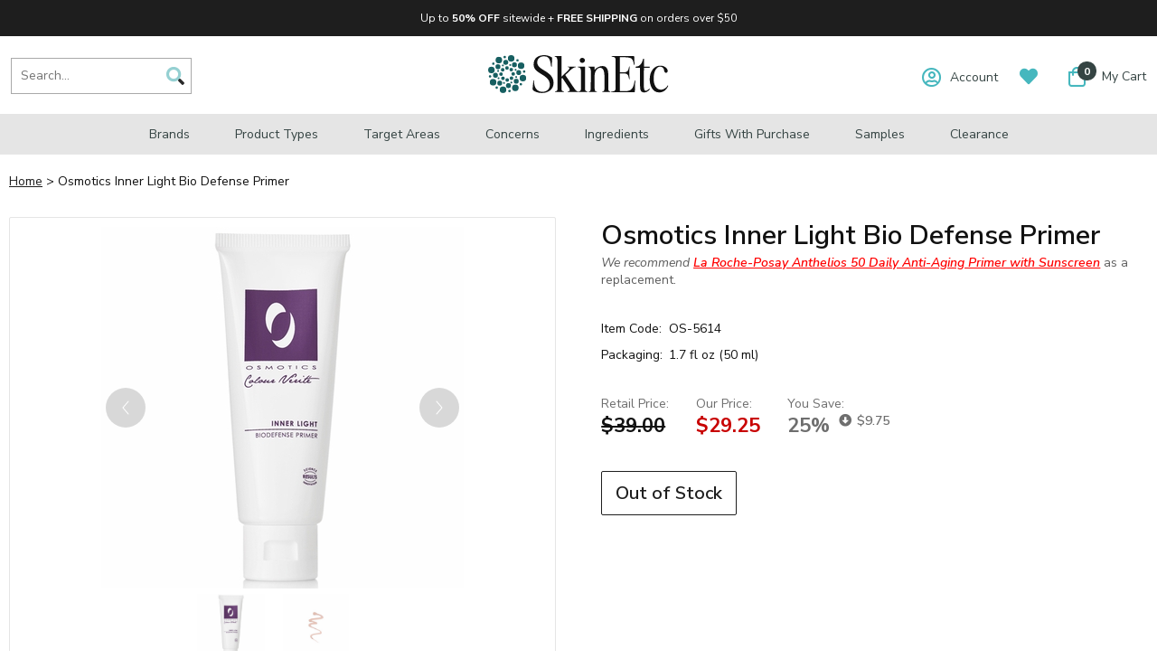

--- FILE ---
content_type: text/html
request_url: https://www.skin-etc.com/osinli.html
body_size: 11260
content:
<!DOCTYPE HTML PUBLIC "-//W3C//DTD HTML 4.01 Transitional//EN"><html><head><title>Osmotics Inner Light Bio Defense Primer</title><!--*** PD CANONICAL ***--><link rel="canonical" href="http://www.skin-etc.com/osinli.html"><meta name="keywords" content="Osmotics Inner Light Bio Defense Primer , " /><meta name="description" content="  Osmotics Inner Light Bio Defense Primer" />  <meta name="viewport" content="width=device-width, initial-scale=1.0">
  <link href="https://fonts.googleapis.com/css2?family=Nunito+Sans:ital,wght@0,200;0,300;0,400;0,600;0,700;0,800;0,900;1,400;1,600&display=swap" rel="stylesheet">
  <link href="https://myaccount.skin-etc.com/pd-style-20241127a.css" rel="stylesheet" type="text/css" media="all" />
  <script src="https://ajax.googleapis.com/ajax/libs/jquery/1.12.4/jquery.min.js"></script>
  <script src="https://myaccount.skin-etc.com/pd-script.js"></script><link rel="SHORTCUT ICON" href="https://sep.turbifycdn.com/ty/cdn/skin-etc/favicon.ico?t=1769239996&"><script src="https://sep.turbifycdn.com/ty/cdn/skin-etc/magiczoomplus.js?t=1769239996&" type="text/javascript"></script>
</head><body><!--*************************-->
<!--*** BEGIN SITE HEADER ***-->
<!--*************************-->
<div class="pd-header-top-banner">
  <div class="pd-header-top-banner-inner">
    <div class="pd-header-top-banner-free-ship" style="text-align: center;">
      <!--<b>Black Friday Savings:</b> -->Up to <b>50% OFF</b> sitewide + <b>FREE SHIPPING</b> on orders over $50
    </div>
  </div>
</div>

  <div class="pd-header-container">
    <!--*** HEADER LEFT PANEL / SEARCH ***-->
    <div class="pd-header-left">
      <div class="pd-mobile-nav-toggle"><span></span></div>
      <div class="pd-search-mobile-icon"><img src="https://sep.turbifycdn.com/ty/cdn/yhst-134886229247857/pd-icon-search.png" border="0" id="pd-search-icon"></div>
      <div class="pd-search">
        <div class="pd-search-inner">
        <form method="GET" action="//search.skin-etc.com/mod_search/" id="pd-search-form">
          <input type="hidden" name="vwcatalog" value="skin-etc">
          <input name="query" type="text" size="30" class="searchField" placeholder="Search..." alt="Search..." title="Search...">
          <div class="pd-search-btn"><img src="https://sep.turbifycdn.com/ty/cdn/yhst-134886229247857/pd-icon-search.png"></div>
        </form>
        </div>
      </div>
    </div>

    <!--*** HEADER CENTER PANEL ***-->
    <div class="pd-header-center"><div class="pd-logo"><a href="https://www.skin-etc.com"><img src="https://sep.turbifycdn.com/ty/cdn/skin-etc/skinetc-logo.svg?t=1769239996&" width="" alt="Skinetc.com" border="0"></a></div></div>

    <!--*** HEADER RIGHT PANEL ***-->
    <div class="pd-header-right">
      <div class="pd-myaccount-links" id="pd_pdOneBanner"><a href="https://myaccount.skin-etc.com"><span class="far fa-user-circle"></span><span class="pd-myaccount-links-text" id="">Account</span></a></div>
      <div class="pd-myaccount-favorites-link"><a href="https://myaccount.skin-etc.com/mod_favorites/favorites.php"><span class="fas fa-heart"></span></a></div>
      <div class="pd-cart-nav-wrapper">
				<a href="https://secure.skin-etc.com/skin-etc/cgi-bin/wg-order?skin-etc">
        <div class="pd-cart-nav">
          <div class="pd-cart-nav-shopping-cart-count">
            <span class="far fa-shopping-bag"></span>
            <span class="pdCartItemCountMessage">0</span>
          </div>
          <div class="pd-cart-nav-shopping-cart-text">My Cart</div>
        </div>
				</a>
      </div>
    </div>
  </div><div class="pd-header-shadow"></div><div class="pd-nav-container"><nav><ul class="pd-nav"><li><a href="shopbybrand.html">Brands<span class="pd-nav-toggle"></span></a><div class="pd-nav-sub-menu"><div class="pd-nav-sub-menu-inner"><ul><li><a href="alastin.html">ALASTIN Skincare</a></li><li><a href="avene.html">Avene</a></li><li><a href="benecell.html">BENECELL</a></li><li><a href="biopelle.html">Biopelle</a></li><li><a href="blomdahl.html">Blomdahl</a></li><li><a href="cellex-c.html">Cellex-C</a></li><li><a href="clarityrx.html">ClarityRx</a></li><li><a href="clearchoice.html">ClearChoice</a></li><li><a href="cyspera.html">Cyspera</a></li><li><a href="dcl.html">DCL Skincare</a></li><li><a href="defenage.html">DefenAge</a></li><li><a href="dermaesthetics.html">Dermaesthetics</a></li><li><a href="dermanail.html">DermaNail</a></li><li><a href="dermaswiss.html">DermaSwiss</a></li><li><a href="divadeva.html">Diva Deva</a></li></ul><ul><li><a href="dreamboxbeauty.html">Dreambox Beauty</a></li><li><a href="eltamd.html">EltaMD</a></li><li><a href="emepelle.html">Emepelle</a></li><li><a href="epicuren.html">Epicuren</a></li><li><a href="epionce.html">Epionce</a></li><li><a href="eraclea.html">eraclea Skin Care</a></li><li><a href="factorfive.html">FACTORFIVE</a></li><li><a href="glyderm.html">GlyDerm</a></li><li><a href="glytone.html">Glytone</a></li><li><a href="grande.html">Grande Cosmetics</a></li><li><a href="isdin.html">ISDIN</a></li><li><a href="julielindh.html">Julie Lindh</a></li><li><a href="larocheposay.html">La Roche-Posay</a></li><li><a href="lashesmd.html">LashesMD</a></li><li><a href="mad.html">M.A.D Skincare</a></li></ul><ul><li><a href="medicalia.html">Medicalia</a></li><li><a href="meg21.html">MEG 21</a></li><li><a href="mydermatician.html">My Dermatician</a></li><li><a href="neocutis.html">Neocutis</a></li><li><a href="neova.html">NEOVA</a></li><li><a href="nutrafol.html">Nutrafol</a></li><li><a href="obagi.html">Obagi</a></li><li><a href="oc8.html">OC8</a></li><li><a href="olaplex.html">Olaplex</a></li><li><a href="photozyme.html">Photozyme MD</a></li><li><a href="pyratine.html">Pyratine</a></li><li><a href="replenix.html">Replenix</a></li><li><a href="revitalash.html">RevitaLash</a></li><li><a href="skinmedica.html">SkinMedica</a></li><li><a href="starskin.html">Starskin</a></li></ul><ul><li><a href="summerslab.html">Summers Laboratories</a></li><li><a href="talika.html">Talika</a></li><li><a href="tensage.html">Tensage</a></li><li><a href="tizo.html">TiZO</a></li><li><a href="topix.html">Topix</a></li><li><a href="tricomin.html">Tricomin</a></li><li><a href="tweezerman.html">Tweezerman</a></li><li><a href="vivatia.html">Vivatia</a></li></ul></div></div></li><li><a href="producttypes.html">Product Types<span class="pd-nav-toggle"></span></a><div class="pd-nav-sub-menu"><div class="pd-nav-sub-menu-inner"><ul><li><a href="cleansers.html">Cleansers</a></li><li><a href="exfoliants.html">Exfoliants & Scrubs</a></li><li><a href="hairtreatments.html">Hair Treatments</a></li><li><a href="lipenhancer.html">Lip Enhancers</a></li><li><a href="makeupremover.html">Makeup Removers</a></li><li><a href="masks.html">Masks</a></li><li><a href="moisturizers.html">Moisturizers & Hydrators</a></li><li><a href="nightcream.html">Night Creams & Serums</a></li><li><a href="peels.html">Peels</a></li><li><a href="primers.html">Primers</a></li><li><a href="serum.html">Serums & Treatments</a></li><li><a href="shco.html">Shampoos & Conditioners</a></li><li><a href="suncare.html">Sunscreens</a></li><li><a href="tintedsunscreen.html">Tinted Sunscreens</a></li><li><a href="tonersandmist.html">Toners & Mists</a></li></ul><ul><li><a href="tools.html">Tools & Devices</a></li><li><a href="travelsize.html">Travel & Mini Sizes</a></li><li><a href="visu.html">Vitamins & Supplements</a></li><li><a href="skincarekits.html">Gifts & Sets</a></li></ul></div></div></li><li><a href="targetareas.html">Target Areas<span class="pd-nav-toggle"></span></a><div class="pd-nav-sub-menu"><div class="pd-nav-sub-menu-inner"><ul><li><a href="bodycare.html">Body Care</a></li><li><a href="eyes.html">Eye Care</a></li><li><a href="eyebrow.html">Eyebrows</a></li><li><a href="eyelash.html">Eyelashes</a></li><li><a href="haircare.html">Hair Care</a></li><li><a href="footcare.html">Hand & Foot Care</a></li><li><a href="lipcare.html">Lip Care</a></li><li><a href="nailcare.html">Nail & Cuticle Care</a></li><li><a href="neckcare.html">Neck Care</a></li><li><a href="scalpcare.html">Scalp Care</a></li></ul></div></div></li><li><a href="concerns.html">Concerns<span class="pd-nav-toggle"></span></a><div class="pd-nav-sub-menu"><div class="pd-nav-sub-menu-inner"><ul><li><a href="acne.html">Acne & Breakouts</a></li><li><a href="antiaging.html">Anti-Aging</a></li><li><a href="antiglycation.html">Anti-Glycation (Sugar Damage)</a></li><li><a href="an.html">Anti-Inflammatory</a></li><li><a href="antiitch.html">Anti-Itch</a></li><li><a href="blackheads.html">Blackheads </a></li><li><a href="bruising.html">Bruising & Swelling</a></li><li><a href="care.html">Calloused Skin</a></li><li><a href="crowsfeet.html">Crow's Feet</a></li><li><a href="darkcircles.html">Dark Under-Eye Circles</a></li><li><a href="dnarepair.html">DNA Repair</a></li><li><a href="eczema.html">Eczema</a></li><li><a href="enda.html">Environmental Damage</a></li><li><a href="eyepuffiness.html">Eye Puffiness</a></li></ul><ul><li><a href="boal.html">Fine Lines & Wrinkles</a></li><li><a href="hairloss.html">Hair Loss & Thinning</a></li><li><a href="hairremoval.html">Hair Removal</a></li><li><a href="problemdryskin.html">Hyperkeratosis (Thickened Skin)</a></li><li><a href="hyperpigmentation.html">Hyperpigmentation</a></li><li><a href="keratosispilaris.html">Keratosis Pilaris</a></li><li><a href="shinestoppers.html">Oil Control & Shine Stoppers</a></li><li><a href="prepostopcare.html">Pre & Post Procedure</a></li><li><a href="psoriasis.html">Psoriasis</a></li><li><a href="rosacea.html">Rosacea</a></li><li><a href="scalpcare.html">Scalp Care</a></li><li><a href="spiderveins.html">Spider Veins</a></li><li><a href="stretchmarks.html">Stretch Marks</a></li><li><a href="sundamage.html">Sun Damage</a></li><li><a href="woundhealing.html">Wound Healing & Scar Care</a></li></ul><ul><li><a href="dryskin.html">Dry Skin</a></li><li><a href="normalskin.html">Normal / Combination Skin</a></li><li><a href="oilyskin.html">Oily Skin</a></li><li><a href="sensitiveskin.html">Sensitive Skin</a></li></ul></div></div></li><li><a href="ingredients.html">Ingredients<span class="pd-nav-toggle"></span></a><div class="pd-nav-sub-menu"><div class="pd-nav-sub-menu-inner"><ul><li><a href="aha.html">Alpha Hydroxy Acid (AHA)</a></li><li><a href="aloevera.html">Aloe Vera</a></li><li><a href="aminoacid.html">Amino Acids</a></li><li><a href="rejuvenation.html">Antioxidants & Rejuvenation</a></li><li><a href="argireline.html">Argireline</a></li><li><a href="azelaicacid.html">Azelaic Acid</a></li><li><a href="bakuchiol.html">Bakuchiol</a></li><li><a href="bepe1.html">Benzoyl Peroxide</a></li><li><a href="cbd.html">CBD</a></li><li><a href="ceas.html">Centella Asiatica</a></li><li><a href="ceramide.html">Ceramides</a></li><li><a href="cysteamine.html">Cysteamine</a></li><li><a href="exosomes.html">Exosomes</a></li><li><a href="glycerin.html">Glycerin</a></li><li><a href="glycolicacid.html">Glycolic Acid</a></li></ul><ul><li><a href="greentea.html">Green Tea</a></li><li><a href="growthfactor.html">Growth Factors</a></li><li><a href="hyaluronicacid.html">Hyaluronic Acid</a></li><li><a href="lacticacid.html">Lactic Acid</a></li><li><a href="mandelicacid.html">Mandelic Acid</a></li><li><a href="niacinamide.html">Niacinamide (Vitamin B3)</a></li><li><a href="peptides.html">Peptides</a></li><li><a href="phyticacid.html">Phytic Acid</a></li><li><a href="resveratrol.html">Resveratrol</a></li><li><a href="retinol.html">Retinol (Vitamin A)</a></li><li><a href="real.html">Retinol Alternatives</a></li><li><a href="salicylicacid.html">Salicylic Acid</a></li><li><a href="squalane.html">Squalane</a></li><li><a href="stemcell.html">Stem Cells</a></li><li><a href="thdascorbate.html">THD Ascorbate</a></li></ul><ul><li><a href="tidi.html">Titanium Dioxide</a></li><li><a href="tranexamicacid.html">Tranexamic Acid</a></li><li><a href="vitaminc.html">Vitamin C</a></li><li><a href="vitamine.html">Vitamin E</a></li><li><a href="zincoxide.html">Zinc Oxide</a></li></ul></div></div></li><li><a href="specialoffers.html">Gifts with Purchase</a></li><li><a href="samples.html">Samples</a></li><li id="accessArea" class="pdShowForSpecialAccess" accesslist="special"  style="display:none" ><a href="special-access.html">Special Access</a></li><li><a href="clco.html">Clearance</a></li></ul></nav></div><div class="pd-search-mobile">
<form method="GET" action="//search.skin-etc.com/mod_search/" id="pd-search-form-mobile">
  <input type="hidden" name="vwcatalog" value="skin-etc">
  <input name="query" type="text" size="30" class="searchField" placeholder="Search..." alt="Search..." title="Search...">
  <div class="pd-search-btn-mobile"><img src="https://sep.turbifycdn.com/ty/cdn/yhst-134886229247857/pd-icon-search.png"></div>
</form>
</div>
 
 <!--***********************-->
  <!--*** END SITE HEADER ***-->
  <!--***********************-->


  <!--***********************-->
  <!--*** BEGIN SITE BODY ***-->
  <!--***********************-->
<div class="pd-body-container"><div class="pd-breadcrumbs " id="pd-breadcrumbs"><a href="index.html">Home</a>&nbsp;&gt;&nbsp;Osmotics Inner Light Bio Defense Primer</div><form method="POST" action="https://secure.skin-etc.com/skin-etc/cgi-bin/wg-order?skin-etc+osinli" id="pdItemOrderForm"><input name="multiple-add" type="hidden" value="1" /><div class="pd-page-title item mobile"><h1>Osmotics Inner Light Bio Defense Primer</h1><div class="pd-item-abstract"><i>We recommend  <b><a target="_blank" href="https://www.skin-etc.com/laropoan50da.html"><u> <font color="#ff0000">La Roche-Posay Anthelios 50 Daily Anti-Aging Primer with Sunscreen</a></u></i></b></font> as a replacement.</div><div class="pdPrProductPageCallout" productId="osinli"><!--*** NO WRITE A REVIEW LINK ***--></div></div><div class="pd-resp-img-gallery-container"><div class="pd-resp-img-gallery-main"><span class="pd-resp-img-gallery-vert-helper"></span><a class="MagicZoom" href="https://s.turbifycdn.com/aah/skin-etc/osmotics-inner-light-30.jpg" target="_new" id="pd-magic-zoom-main-img" data-options="upscale: true; transitionEffect: false; cssClass: mz-show-arrows; variableZoom:true; hint:off; textClickZoomHint:"><img src="https://s.turbifycdn.com/aah/skin-etc/osmotics-inner-light-bio-defense-primer-44.jpg" border="0" id="pd-resp-img-gallery-main"></a></div><div class="pd-resp-img-gallery-thumbs"><div class="pd-resp-img-gallery-thumbs-inner"><div class=""><a href="https://s.turbifycdn.com/aah/skin-etc/osmotics-inner-light-30.jpg" data-zoom-id="pd-magic-zoom-main-img" data-image="https://s.turbifycdn.com/aah/skin-etc/osmotics-inner-light-bio-defense-primer-44.jpg"><img src="https://s.turbifycdn.com/aah/skin-etc/osmotics-inner-light-bio-defense-primer-44.jpg" border="0" class="pd-resp-img-gallery-thumb"></div></a><div class=""><a href="https://s.turbifycdn.com/aah/skin-etc/osmotics-inner-light-bio-defense-primer-45.jpg" data-zoom-id="pd-magic-zoom-main-img" data-image="https://s.turbifycdn.com/aah/skin-etc/osmotics-inner-light-bio-defense-primer-46.jpg"><img src="https://s.turbifycdn.com/aah/skin-etc/osmotics-inner-light-bio-defense-primer-46.jpg" border="0" class="pd-resp-img-gallery-thumb"></div></a></div></div></div><div class="pd-resp-item-info-container"><div class="pd-page-title item"><h1>Osmotics Inner Light Bio Defense Primer</h1><div class="pd-item-abstract"><i>We recommend  <b><a target="_blank" href="https://www.skin-etc.com/laropoan50da.html"><u> <font color="#ff0000">La Roche-Posay Anthelios 50 Daily Anti-Aging Primer with Sunscreen</a></u></i></b></font> as a replacement.</div><div class="pdPrProductPageCallout" productId="osinli"><!--*** NO WRITE A REVIEW LINK ***--></div></div><div class="pd-item-code"><span>Item Code:</span>OS-5614</div><div class="pd-item-packaging"><span>Packaging:</span>1.7 fl oz (50 ml) </div><div class="pd-resp-item-price-container"><div class="pd-resp-item-price-container-inner" style=""><div class="pd-resp-item-price"><span>Retail Price:</span><strike>$39.00</strike></div><div class="pd-resp-item-sale-price"><span>Our Price:</span>$29.25</div><div class="pd-resp-item-you-save"><span class="save-text">You Save:</span><span class="save-percent">25%</span><span class="save-total"><i class="fas fa-arrow-alt-circle-down"></i>$9.75</span></div></div><div class="pdDynamicPriceWrapper pdShowForWholesale" style="display:none"><span class="pdDynamicPriceText">Member Price: </span><span class="pdDynamicPrice" productId="osinli" basePrice="29.25"></span></div></div><div class="pd-resp-item-order"><div class="pd-out-of-stock">Out of Stock</div></div></div><br clear="both" /><div class="pd-item-info-wrapper"><div class="pd-item-info-titles-wrapper"><nav><ul><li class="pd-item-info-title"><a href="#description">Description</a></li><li class="pd-item-info-title"><a href="#benefits">Benefits</a></li><li class="pd-item-info-title"><a href="#directions">Directions</a></li><li class="pd-item-info-title"><a href="#ingredients">Ingredients</a></li><div class="pd-item-info-title"><li class="pd-item-info-title"><a href="#reviews">Reviews</a></li></div></ul></nav></div><div class="pd-item-info-inner"><div class="pd-item-info" id="description"><a name="description"></a><h3 class="pd-item-info-title-inline">Description</h3>Enhance your natural skin tone and reveal your INNER LIGHT with this multi-tasking complexion perfecting primer. This sheer, luminous veil of translucent color creates flawless, beautiful skin while protecting skin from the harmful effects of environmental and electronic (EMR) pollution and Blue Light.  Soft focus pigments enhance your natural skin tone while optical diffusers smooth lines and imperfections for a healthy youthful glow.  This versatile formula adapts to any lighting conditions, day or night, and the silky, smooth texture is perfect for all skin tones/types.</div><div class="pd-item-info" id="benefits"><a name="benefits"></a><h3 class="pd-item-info-title-inline">Benefits</h3><ul>
  <li>Blurs lines and imperfections with soft focus pigments</li>
  <li>Creates a light reflective, youthful glow</li>
  <li>Protects skin from the aging effects of environmental and electronic pollution EMR (electromagnetic radiation) and Blue Light emitted from cell phones. computers and electronic devices</li>
  <li>Features NEW Patented * IBPN Interpenetrating Bio Polymer Network Technology - Eco - designed to provide a natural anti-pollution shield and line smoothing, anti-wrinkle effects</li>
</ul></div><div class="pd-item-info" id="directions"><a name="directions"></a><h3 class="pd-item-info-title-inline">Directions</h3>Apply daily to face and neck. Use alone, under make- up or mixed with Real Skin Flawless Facial Tint for a healthy, radiant glow.</div><div class="pd-item-info" id="ingredients"><a name="ingredients"></a><h3 class="pd-item-info-title-inline">Ingredients</h3>Water, Cyclopentasiloxane, Simmondsia Chinensis (Jojoba) Seed Oil, Prunus Amygdalus Dulcis (Sweet Almond) Oil, Titanium Dioxide, Mica, Cyclohexasiloxane, Dimethicone, Glycerin, Cetearyl Alcohol, PEG-100 Stearate, Glyceryl Stearate, Glycogen, Kappaphycus Alvarezii Extract, Caesalpinia Spinosa Fruit Extract, Diazolidinyl Urea, Iodopropynyl Butylcarbamate, Polysorbate 20, Carbomer, Tromethamine, Disodium EDTA, Tocopheryl Acetate (Vitamin E), Citrus Aurantium Dulcis (Orange) Oil, Panthenol (Vitamin B-5), Retinyl Palmitate (Vitamin A), Tocopherol, Allantoin, Tin Oxide, Iron Oxide.</div><div class="pd-item-info" id="reviews"><a name="reviews"></a><h3 class="pd-item-info-title-inline">Reviews</h3><div class="pdPrProductPageReviewsHtml" productId="osinli"><div class="pdReviewsDisplay"><a name="reviews"></a>
<div class="pdPrSummaryWrapper" id="pdPrSummary"  pdproductid="osinli" pdoverallrating="0" pdratingcount="0">
	<div class="pdPrSummaryWrapperInner">
	
		<div class="pdPrSummaryRatingReviewBtnWrapper">
			<div class="pdPrSummaryWriteReview">
				<div class="pd-reviews-summary-review-btn"><a href="https://myaccount.skin-etc.com/mod_productReviews/reviewForm.php?productId=osinli"  data-itemid="osinli">Write a Review</a></div>
			</div>
		</div>
	</div>
</div>
</div></div></div></div></div><input type="hidden" name=".autodone" value="https://www.skin-etc.com/osinli.html" /></form><div id="pdLoginToPurchaseModal" style="display:none;"><h3>Login to Purchase</h3> 

Some manufacturers require that you log in to view prices and purchase products. We have agreed to abide by their policy. We apologize for any inconvenience this may cause.

<br><br><br>

<a href="https://myaccount.skin-etc.com/login.php">Login to Purchase</a> or 
<a href="https://myaccount.skin-etc.com/register.php">Create an Account</a>
</div></div>  <!--*********************-->
  <!--*** END SITE BODY ***-->
  <!--*********************-->


  <!--*************************-->
  <!--*** BEGIN SITE FOOTER ***-->
  <!--*************************-->
  <div class="pd-clear"></div>
  <div class="pd-footer-container">
    <div class="pd-footer-container-inner">
      <div class="pd-footer-customer-service">
        <h3>Customer Service</h3>
        <a href="contactus1.html">Contact Us</a>
        <a href="shin.html">Shipping Information</a>
        <a href="incu.html">International Customers</a>
        <a href="recapo.html">Return & Cancellation Policy</a>
        <a href="pain.html">Payment Information & Sales Tax</a>
        <a href="couponusage.html">Coupon Usage</a>
        <a href="clre.html">Claim Requirements</a>
        <a href="outofstit.html">Out-of-Stock Items</a>
      </div>
      <div class="pd-footer-my-account">
        <h3>Account</h3>
        <a href="https://myaccount.skin-etc.com/mod_orderHistory/index.php">My Account</a>
        <a href="https://myaccount.skin-etc.com/mod_favorites/">My Favorites</a>
        <a href="https://myaccount.skin-etc.com/mod_orderHistory/">My Order History</a>
        <a href="https://myaccount.skin-etc.com/mod_orderStatus/">Check Order Status</a>
        <a href="acre.html">Benefits of Account Registration</a>
      </div>

      <div class="pd-footer-mailing-list">
        <h3>Join Our Mailing List</h3>
        <div class="pd-footer-mailing-list-message">Sign up for special offers, promotions and more!</div>
        <form method="post" action="https://skin-etc.stores.yahoo.net/cgi-bin/pro-forma"  id="pd-mailing-list">
        <!--
        <input type=hidden name="owner" value="orders@skin-etc.com">
        -->
        <input type=hidden name="newnames-to" value="skin-etc">
        <input type=hidden name="thankyou-url" value="https://www.skin-etc.com/mailing-list-thank-you.html">
        <input type=hidden name="subject" value="email subject line">
          <div class="pd-footer-mailing-list-input-wrapper">
            <div class="pd-footer-mailing-list-input"><input type="text" placeholder="Email Address" name="email"></div>
            <div class="pd-footer-mailing-list-btn"><span class="fas fa-arrow-square-right"></span></div>
          </div>
        </form>
        <br>
        <div class="pdCC"><span class="fab fa-cc-visa"></span><span class="fab fa-cc-mastercard"></span><span class="fab fa-cc-discover"></span><span class="fab fa-cc-amex"></span><span class="fab fa-cc-paypal"></span></div>
      </div>

    </div>
    <div class="pd-footer-privacy-links">
      <a href="terandcon.html">Terms & Conditions</a>
      <a href="privacypolicy.html">Privacy Policy</a>
      <a href="security1.html">Security</a>
      <a href="ind.html">Site Map</a>
    </div>
  </div>
  <script>
  jQuery(".pd-footer-mailing-list-btn").click(function() {
    jQuery("#pd-mailing-list").submit();
  });
  </script>
  <!--***********************-->
  <!--*** END SITE FOOTER ***-->
  <!--***********************-->

  <script>
  jQuery(document).ready(function() {
    //***  NAVIGATION ****
    jQuery('.pd-mobile-nav-toggle').click(function(e){
        var pdMenuIsVisible = jQuery(".pd-nav-container > nav").is(":visible");
        if(pdMenuIsVisible){
          jQuery(".pd-nav-container > nav").hide();
          jQuery(this).removeClass("active");
        }else{
          jQuery(".pd-nav-container > nav").show();
          jQuery(this).addClass("active");
        }
    });
    jQuery('.pd-nav-toggle').click(function(e){
      jQuery(this).parent().click(function(e) {
        e.preventDefault();
      });
      var pdSubMenu = jQuery(this).parent().next();
      jQuery(this).toggleClass("active");
      jQuery(pdSubMenu).toggleClass("active");
    });
    jQuery('.pd-search-btn').click(function(){
      jQuery('#pd-search-form').submit();
    });
    jQuery('.pd-search-btn-mobile').click(function(){
      jQuery('#pd-search-form-mobile').submit();
    });

    //**************************
    //*** BEGIN PD MEGA MENU ***
    //**************************
    // *** Main Navigation Elements ***
    jQuery('.pd-nav-container ul.pd-nav > li').hoverIntent(function() {
      // *** Show Submenu ***
      jQuery(this).addClass('pd-nav-hover');
    },function() {
      // *** Hide Submenu ***
      jQuery(this).removeClass('pd-nav-hover');
    });

    /*** TOUCH FRIENDLY ***/
    jQuery('.pdcontainer').click(function(e){
        jQuery(this).removeClass('pd-nav-hover');
    });
    jQuery('.pd-nav-menu').click(function(e){
        e.stopPropagation();
    });

    // *** close link for touch screens ***
    jQuery('.pd-nav-menu > div.pd-nav-menu-close-touch').click(function() {
      jQuery(this).parents().removeClass('pd-nav-hover');
    })

    jQuery('ul.pd-nav li:has(ul)').doubleTapToGo();
    //**************************
    //**** END PD MEGA MENU ****
    //**************************
  });
  jQuery(function () {
      jQuery('.pd-item-info-titles-wrapper').stickyNavbar({
      activeClass: "active",          // Class to be added to highlight nav elements
      sectionSelector: "pd-item-info",    // Class of the section that is interconnected with nav links
      animDuration: 250,              // Duration of jQuery animation
      startAt: 0,                     // Stick the menu at XXXpx from the top of the this() (nav container)
      easing: "linear",               // Easing type if jqueryEffects = true, use jQuery Easing plugin to extend easing types - gsgd.co.uk/sandbox/jquery/easing
      animateCSS: true,               // AnimateCSS effect on/off
      animateCSSRepeat: false,        // Repeat animation everytime user scrolls
      cssAnimation: "fadeInDown",     // AnimateCSS class that will be added to selector
      jqueryEffects: false,           // jQuery animation on/off
      jqueryAnim: "slideDown",        // jQuery animation type: fadeIn, show or slideDown
      selector: "a",                  // Selector to which activeClass will be added, either "a" or "li"
      mobile: false,                  // If false nav will not stick under 480px width of window
      mobileWidth: 480,               // The viewport width (without scrollbar) under which stickyNavbar will not be applied (due usability on mobile devices)
      zindex: 9999,                   // The zindex value to apply to the element: default 9999, other option is "auto"
      stickyModeClass: "sticky",      // Class that will be applied to 'this' in sticky mode
      unstickyModeClass: "unsticky"   // Class that will be applied to 'this' in non-sticky mode
    });
  });

  </script>
<div class="pdMapPricingModal" id="pdMapPricingModal" style="display:none;"><h3>About Manufacturer Advertised Pricing</h3>Some manufacturers require that we do not display pricing information until the item is added to shopping cart.  We have agreed to abide by their policy. Please be assured that simply adding an item to your cart does not obligate you to buy it.  You can always remove the item from your cart before finalizing the order. We apologize for any inconvenience this may cause.</div><script>(function(){var s = document.createElement('script'),e = ! document.body ? document.querySelector('head') : document.body;s.src = 'https://acsbapp.com/apps/app/assets/js/acsb.js';s.defer = true;s.onload = function(){acsbJS.init({statementLink : '',feedbackLink : '',footerHtml : '',hideMobile : false,hideTrigger : false,language : 'en',position : 'right',leadColor : '#146FF8',triggerColor : '#146FF8',triggerRadius : '50%',triggerPositionX : 'right',triggerPositionY : 'bottom',triggerIcon : 'people',triggerSize : 'medium',triggerOffsetX : 20,triggerOffsetY : 20,mobile : {triggerSize : 'small',triggerPositionX : 'right',triggerPositionY : 'center',triggerOffsetX : 0,triggerOffsetY : 0,triggerRadius : '50%'}});};e.appendChild(s);}());</script><!-- ****************************************** --><!-- ********* START PD/ONE TAGGING *********** --><!-- ****************************************** --><div id="pdPageTag" style="display:none" productId="osinli" productCode="OS-5614" categoryId=""></div><!-- ****************************************** --><!-- ********* FINISH PD/ONE TAGGING *********** --><!-- ****************************************** --><!-- ************************************************* -->
<!-- ********* START PD INTEGRATION SCRIPT *********** -->
<!-- ************************************************* -->
<script data-cfasync="false" type="text/javascript">
function pdInit() {

    //***** REVIEWS IMPLEMENTATION ***********
	var elements = document.getElementsByClassName("pdRatingStars");
    var productIdList = new Array();
    for(var i=0;i<elements.length;i++) {
        productIdList[i] = elements[i].getAttribute("productId");
    }
    var productIdListCsv = productIdList.join(",");
	
	//***** REWARDS IMPLEMENTATION ******
	var productIdListRewardsElements = document.getElementsByClassName("pdRewardsPromoMessage");
    var productIdListRewards = new Array();
    for(var i=0;i<productIdListRewardsElements.length;i++) {
        productIdListRewards[i] = productIdListRewardsElements[i].getAttribute("productId");
    }
    var productIdListRewardsCsv = productIdListRewards.join(",");
	
	//****** CONSTRUCT SCRIPT URL WITH CACHE BUSTING ********************
	var cb = (new Date()).getTime();
    var scriptUrl = "https://myaccount.skin-etc.com//mod_yahooMerchantSolutions/services/pageScript.php";
    scriptUrl += "?cb=" + cb;
    scriptUrl += "&productId=" + encodeURIComponent(document.getElementById("pdPageTag").getAttribute("productId"));
    scriptUrl += "&productCode=" + encodeURIComponent(document.getElementById("pdPageTag").getAttribute("productCode"));
    scriptUrl += "&categoryId=" + encodeURIComponent(document.getElementById("pdPageTag").getAttribute("categoryId"));
    scriptUrl += "&productIdListRewardsCsv=" + encodeURIComponent(productIdListRewardsCsv);
    scriptUrl += "&productIdListCsv=" + encodeURIComponent(productIdListCsv);
    try {scriptUrl += "&pdSpecialAccessList=" + encodeURIComponent(pdSpecialAccessList);} catch(e) {}

    var scriptElement=document.createElement('script');
    scriptElement.setAttribute("type","text/javascript");
    scriptElement.setAttribute("async","async");
    scriptElement.setAttribute("src", scriptUrl);
    document.body.appendChild(scriptElement);

}
pdInit();
</script>
<!-- ************************************************** -->
<!-- ********* FINISH PD INTEGRATION SCRIPT *********** -->
<!-- ************************************************** --><script>
if ('loading' in HTMLImageElement.prototype) {
	const images = document.querySelectorAll('img[loading="lazy"]');
	images.forEach(img => {
		img.src = img.dataset.src;
	});
} else {
	jQuery('.lazy').Lazy();
	jQuery(".pd-scroll .lazy").Lazy({
	  scrollDirection: 'both',
	  effect: 'fadeIn',
	  appendScroll: jQuery('.pd-scroll')
	});
}
</script></body>
<!-- Google tag (gtag.js) -->  <script async src='https://www.googletagmanager.com/gtag/js?id=G-B5SB9CTBXK'></script><script> window.dataLayer = window.dataLayer || [];  function gtag(){dataLayer.push(arguments);}  gtag('js', new Date());  gtag('config', 'G-B5SB9CTBXK');</script><script> var YStore = window.YStore || {}; var GA_GLOBALS = window.GA_GLOBALS || {}; var GA_CLIENT_ID; try { YStore.GA = (function() { var isSearchPage = (typeof(window.location) === 'object' && typeof(window.location.href) === 'string' && window.location.href.indexOf('nsearch') !== -1); var isProductPage = (typeof(PAGE_ATTRS) === 'object' && PAGE_ATTRS.isOrderable === '1' && typeof(PAGE_ATTRS.name) === 'string'); function initGA() { } function setProductPageView() { PAGE_ATTRS.category = PAGE_ATTRS.catNamePath.replace(/ > /g, '/'); PAGE_ATTRS.category = PAGE_ATTRS.category.replace(/>/g, '/'); gtag('event', 'view_item', { currency: 'USD', value: parseFloat(PAGE_ATTRS.salePrice), items: [{ item_name: PAGE_ATTRS.name, item_category: PAGE_ATTRS.category, item_brand: PAGE_ATTRS.brand, price: parseFloat(PAGE_ATTRS.salePrice) }] }); } function defaultTrackAddToCart() { var all_forms = document.forms; var vwqnty = 0; document.addEventListener('DOMContentLoaded', event => { for (var i = 0; i < all_forms.length; i += 1) { if (typeof storeCheckoutDomain != 'undefined' && storeCheckoutDomain != 'order.store.turbify.net') { all_forms[i].addEventListener('submit', function(e) { if (typeof(GA_GLOBALS.dont_track_add_to_cart) !== 'undefined' && GA_GLOBALS.dont_track_add_to_cart === true) { return; } e = e || window.event; var target = e.target || e.srcElement; if (typeof(target) === 'object' && typeof(target.id) === 'string' && target.id.indexOf('yfc') === -1 && e.defaultPrevented === true) { return } e.preventDefault(); vwqnty = 1; if( typeof(target.vwquantity) !== 'undefined' ) { vwqnty = target.vwquantity.value; } if( vwqnty > 0 ) { gtag('event', 'add_to_cart', { value: parseFloat(PAGE_ATTRS.salePrice), currency: 'USD', items: [{ item_name: PAGE_ATTRS.name, item_category: PAGE_ATTRS.category, item_brand: PAGE_ATTRS.brand, price: parseFloat(PAGE_ATTRS.salePrice), quantity: vwqnty }] }); if (typeof(target) === 'object' && typeof(target.id) === 'string' && target.id.indexOf('yfc') != -1) { return; } if (typeof(target) === 'object') { target.submit(); } } }) } } }); } return { startPageTracking: function() { initGA(); if (isProductPage) { setProductPageView(); if (typeof(GA_GLOBALS.dont_track_add_to_cart) === 'undefined' || GA_GLOBALS.dont_track_add_to_cart !== true) { defaultTrackAddToCart() } } }, trackAddToCart: function(itemsList, callback) { itemsList = itemsList || []; var ga_cartItems = []; if (itemsList.length === 0 && typeof(PAGE_ATTRS) === 'object') { if (typeof(PAGE_ATTRS.catNamePath) !== 'undefined') { PAGE_ATTRS.category = PAGE_ATTRS.catNamePath.replace(/ > /g, '/'); PAGE_ATTRS.category = PAGE_ATTRS.category.replace(/>/g, '/') } itemsList.push(PAGE_ATTRS); } if (itemsList.length === 0) { return } var orderTotal = 0; for (var i = 0; i < itemsList.length; i += 1) { var itemObj = itemsList[i]; var gaItemObj = {}; if (typeof(itemObj.id) !== 'undefined') { gaItemObj.id = itemObj.id } if (typeof(itemObj.name) !== 'undefined') { gaItemObj.name = itemObj.name } if (typeof(itemObj.category) !== 'undefined') { gaItemObj.category = itemObj.category } if (typeof(itemObj.brand) !== 'undefined') { gaItemObj.brand = itemObj.brand } if (typeof(itemObj.salePrice) !== 'undefined') { gaItemObj.price = itemObj.salePrice } if (typeof(itemObj.quantity) !== 'undefined') { gaItemObj.quantity = itemObj.quantity } ga_cartItems.push(gaItemObj); orderTotal += parseFloat(itemObj.salePrice) * itemObj.quantity; } gtag('event', 'add_to_cart', { value: orderTotal, currency: 'USD', items: ga_cartItems }); } } })(); YStore.GA.startPageTracking() } catch (e) { if (typeof(window.console) === 'object' && typeof(window.console.log) === 'function') { console.log('Error occurred while executing Google Analytics:'); console.log(e) } } </script> <script type="text/javascript">
csell_env = 'ue1';
 var storeCheckoutDomain = 'secure.skin-etc.com';
</script>

<script type="text/javascript">
  function toOSTN(node){
    if(node.hasAttributes()){
      for (const attr of node.attributes) {
        node.setAttribute(attr.name,attr.value.replace(/(us-dc1-order|us-dc2-order|order)\.(store|stores)\.([a-z0-9-]+)\.(net|com)/g, storeCheckoutDomain));
      }
    }
  };
  document.addEventListener('readystatechange', event => {
  if(typeof storeCheckoutDomain != 'undefined' && storeCheckoutDomain != "order.store.turbify.net"){
    if (event.target.readyState === "interactive") {
      fromOSYN = document.getElementsByTagName('form');
        for (let i = 0; i < fromOSYN.length; i++) {
          toOSTN(fromOSYN[i]);
        }
      }
    }
  });
</script>
<script type="text/javascript">
// Begin Store Generated Code
 </script> <script type="text/javascript" src="https://s.turbifycdn.com/lq/ult/ylc_1.9.js" ></script> <script type="text/javascript" src="https://s.turbifycdn.com/ae/lib/smbiz/store/csell/beacon-a9518fc6e4.js" >
</script>
<script type="text/javascript">
// Begin Store Generated Code
 csell_page_data = {}; csell_page_rec_data = []; ts='TOK_STORE_ID';
</script>
<script type="text/javascript">
// Begin Store Generated Code
function csell_GLOBAL_INIT_TAG() { var csell_token_map = {}; csell_token_map['TOK_SPACEID'] = '2022276099'; csell_token_map['TOK_URL'] = ''; csell_token_map['TOK_STORE_ID'] = 'skin-etc'; csell_token_map['TOK_ITEM_ID_LIST'] = 'osinli'; csell_token_map['TOK_ORDER_HOST'] = 'order.store.turbify.net'; csell_token_map['TOK_BEACON_TYPE'] = 'prod'; csell_token_map['TOK_RAND_KEY'] = 't'; csell_token_map['TOK_IS_ORDERABLE'] = '1';  c = csell_page_data; var x = (typeof storeCheckoutDomain == 'string')?storeCheckoutDomain:'order.store.turbify.net'; var t = csell_token_map; c['s'] = t['TOK_SPACEID']; c['url'] = t['TOK_URL']; c['si'] = t[ts]; c['ii'] = t['TOK_ITEM_ID_LIST']; c['bt'] = t['TOK_BEACON_TYPE']; c['rnd'] = t['TOK_RAND_KEY']; c['io'] = t['TOK_IS_ORDERABLE']; YStore.addItemUrl = 'http%s://'+x+'/'+t[ts]+'/ymix/MetaController.html?eventName.addEvent&cartDS.shoppingcart_ROW0_m_orderItemVector_ROW0_m_itemId=%s&cartDS.shoppingcart_ROW0_m_orderItemVector_ROW0_m_quantity=1&ysco_key_cs_item=1&sectionId=ysco.cart&ysco_key_store_id='+t[ts]; } 
</script>
<script type="text/javascript">
// Begin Store Generated Code
function csell_REC_VIEW_TAG() {  var env = (typeof csell_env == 'string')?csell_env:'prod'; var p = csell_page_data; var a = '/sid='+p['si']+'/io='+p['io']+'/ii='+p['ii']+'/bt='+p['bt']+'-view'+'/en='+env; var r=Math.random(); YStore.CrossSellBeacon.renderBeaconWithRecData(p['url']+'/p/s='+p['s']+'/'+p['rnd']+'='+r+a); } 
</script>
<script type="text/javascript">
// Begin Store Generated Code
var csell_token_map = {}; csell_token_map['TOK_PAGE'] = 'p'; csell_token_map['TOK_CURR_SYM'] = '$'; csell_token_map['TOK_WS_URL'] = 'https://skin-etc.csell.store.turbify.net/cs/recommend?itemids=osinli&location=p'; csell_token_map['TOK_SHOW_CS_RECS'] = 'true';  var t = csell_token_map; csell_GLOBAL_INIT_TAG(); YStore.page = t['TOK_PAGE']; YStore.currencySymbol = t['TOK_CURR_SYM']; YStore.crossSellUrl = t['TOK_WS_URL']; YStore.showCSRecs = t['TOK_SHOW_CS_RECS']; </script> <script type="text/javascript" src="https://s.turbifycdn.com/ae/store/secure/recs-1.3.2.2.js" ></script> <script type="text/javascript" >
</script>
</html>
<!-- html103.prod.store.e1b.lumsb.com Sat Jan 24 19:19:18 PST 2026 -->


--- FILE ---
content_type: image/svg+xml;charset=utf-8
request_url: https://sep.turbifycdn.com/ty/cdn/skin-etc/skinetc-logo.svg?t=1769239996&
body_size: 1958
content:
<svg width="114" height="24" viewBox="0 0 114 24" fill="none" xmlns="http://www.w3.org/2000/svg">
<ellipse cx="14.6351" cy="17.3412" rx="0.605341" ry="0.605341" fill="#175F61"/>
<ellipse cx="10.0057" cy="17.626" rx="0.605341" ry="0.605341" fill="#175F61"/>
<ellipse cx="6.58752" cy="14.635" rx="0.605341" ry="0.605341" fill="#175F61"/>
<ellipse cx="6.30285" cy="10.0059" rx="0.605341" ry="0.605341" fill="#175F61"/>
<ellipse cx="14.5282" cy="2.06528" rx="2.06528" ry="2.06528" fill="#175F61"/>
<ellipse cx="20.7953" cy="6.6944" rx="2.06528" ry="2.06528" fill="#175F61"/>
<ellipse cx="21.9349" cy="14.5282" rx="2.06528" ry="2.06528" fill="#175F61"/>
<ellipse cx="17.1632" cy="20.724" rx="2.06528" ry="2.06528" fill="#175F61"/>
<ellipse cx="9.40073" cy="21.9347" rx="2.06528" ry="2.06528" fill="#175F61"/>
<ellipse cx="3.13364" cy="17.1632" rx="2.06528" ry="2.06528" fill="#175F61"/>
<ellipse cx="2.06528" cy="9.40058" rx="2.06528" ry="2.06528" fill="#175F61"/>
<ellipse cx="6.76548" cy="3.13352" rx="2.06528" ry="2.06528" fill="#175F61"/>
<ellipse cx="11.1097" cy="4.55787" rx="1.56676" ry="1.56676" fill="#175F61"/>
<ellipse cx="16.5936" cy="6.12462" rx="1.56676" ry="1.56676" fill="#175F61"/>
<ellipse cx="19.2997" cy="11.0386" rx="1.56676" ry="1.56676" fill="#175F61"/>
<ellipse cx="17.733" cy="16.5222" rx="1.56676" ry="1.56676" fill="#175F61"/>
<ellipse cx="12.819" cy="19.2997" rx="1.56676" ry="1.56676" fill="#175F61"/>
<ellipse cx="7.33532" cy="17.7329" rx="1.56676" ry="1.56676" fill="#175F61"/>
<ellipse cx="4.62902" cy="12.7478" rx="1.56676" ry="1.56676" fill="#175F61"/>
<ellipse cx="6.19591" cy="7.33532" rx="1.56676" ry="1.56676" fill="#175F61"/>
<ellipse cx="11.8934" cy="8.11871" rx="1.13947" ry="1.13947" fill="#175F61"/>
<ellipse cx="14.5994" cy="9.1869" rx="1.13947" ry="1.13947" fill="#175F61"/>
<ellipse cx="15.8101" cy="11.8932" rx="1.13947" ry="1.13947" fill="#175F61"/>
<ellipse cx="8.11871" cy="12.0356" rx="1.13947" ry="1.13947" fill="#175F61"/>
<ellipse cx="9.18683" cy="9.25815" rx="1.13947" ry="1.13947" fill="#175F61"/>
<ellipse cx="10.4689" cy="1.2107" rx="0.783382" ry="0.783382" fill="#175F61"/>
<ellipse cx="18.5163" cy="3.27597" rx="0.783382" ry="0.783382" fill="#175F61"/>
<ellipse cx="22.718" cy="10.3976" rx="0.783382" ry="0.783382" fill="#175F61"/>
<ellipse cx="20.653" cy="18.4451" rx="0.783382" ry="0.783382" fill="#175F61"/>
<ellipse cx="13.4599" cy="22.7181" rx="0.783382" ry="0.783382" fill="#175F61"/>
<ellipse cx="5.41253" cy="20.5816" rx="0.783382" ry="0.783382" fill="#175F61"/>
<ellipse cx="1.21087" cy="13.4599" rx="0.783382" ry="0.783382" fill="#175F61"/>
<ellipse cx="3.27606" cy="5.4125" rx="0.783382" ry="0.783382" fill="#175F61"/>
<ellipse cx="9.29382" cy="6.51635" rx="0.605341" ry="0.605341" fill="#175F61"/>
<ellipse cx="13.923" cy="6.23144" rx="0.605341" ry="0.605341" fill="#175F61"/>
<ellipse cx="17.3412" cy="9.29379" rx="0.605341" ry="0.605341" fill="#175F61"/>
<ellipse cx="17.6974" cy="13.8516" rx="0.605341" ry="0.605341" fill="#175F61"/>
<ellipse cx="9.32941" cy="14.6706" rx="1.13947" ry="1.13947" fill="#175F61"/>
<ellipse cx="12.0357" cy="15.7389" rx="1.13947" ry="1.13947" fill="#175F61"/>
<ellipse cx="14.742" cy="14.5994" rx="1.13947" ry="1.13947" fill="#175F61"/>
<path d="M34.0345 24C31.7931 24 28.8276 23.1724 28 21.7241L28.5517 16.0345H28.9655C28.7931 19.9655 30.4138 23.2414 34.2414 23.2414C36.8621 23.2414 38.931 21.5172 38.931 18.7931C38.931 11.9655 28.6897 12.2069 28.6897 5.96552C28.6897 1.86207 31.5172 0 35.4828 0C37.069 0 39 0.62069 40.3448 1.55172L40.1724 7.34483H39.7586C39.1379 4.13793 39.2759 0.758621 35.2759 0.724137C32.2759 0.724137 30.9655 2.65517 30.9655 4.65517C30.9655 9.82759 41.2759 9.86207 41.2759 17.6552C41.2759 22.0345 37.4138 23.9655 34.0345 24Z" fill="#111111"/>
<path d="M42.0062 0.965517V0.62069H46.2476V13.7586L50.4545 9.62069C51.2821 8.72414 51.8338 7.58621 50.3165 7.58621V7.2069C51.489 7.31035 52.1786 7.34483 52.9027 7.34483C53.5924 7.34483 54.2821 7.31035 55.351 7.24138V7.58621C54.2476 7.7931 53.3165 8.10345 51.5579 9.86207L48.6614 12.6207L54.1786 20.8276C55.489 22.7586 55.9372 22.8621 56.9027 23.1034V23.4138C55.3165 23.3793 54.2131 23.3448 53.0407 23.3448C52.2131 23.3448 51.3165 23.3448 50.2131 23.4138V23.1034C51.7303 22.931 51.6959 21.8276 51.0407 20.7931L46.7993 14.4138L46.2476 14.931V20.6897C46.2476 22.7586 46.7303 22.7241 47.9027 23.1034V23.4138C46.3855 23.3448 45.6959 23.3103 45.0062 23.3103C44.351 23.3103 43.6614 23.3448 42.1441 23.4138V23.1034C43.3165 22.7241 43.7648 22.7586 43.7648 20.6897V4.82759C43.7648 2.2069 43.489 1.06897 42.0062 0.965517Z" fill="#111111"/>
<path d="M59.4149 4.89655C58.4838 4.89655 57.7597 4.2069 57.7597 3.31035C57.7597 2.41379 58.4838 1.72414 59.4149 1.72414C60.3114 1.72414 61.0356 2.41379 61.0356 3.31035C61.0356 4.2069 60.3114 4.89655 59.4149 4.89655ZM56.5528 7.27586C57.3114 7.31035 58.07 7.34483 58.8287 7.34483C59.5873 7.34483 60.3459 7.31035 61.07 7.27586V20.6897C61.07 22.7586 61.5528 22.7241 62.7252 23.1034V23.4138C61.6218 23.3103 60.7252 23.2759 59.8631 23.2759C58.9666 23.2759 58.1045 23.3103 56.9666 23.4138V23.1034C58.139 22.7241 58.5873 22.6552 58.5873 20.6897V11.1034C58.5873 8.48276 58.208 7.82759 56.5528 7.62069V7.27586Z" fill="#111111"/>
<path d="M63.0816 7.27586H67.1506V9.34483C68.1851 7.96552 70.1851 6.93103 72.0816 6.89655C75.1161 6.89655 75.7713 9.65517 75.7713 12.1034L75.8058 20.6897C75.8058 22.7241 76.0471 22.7586 77.1161 23.1034V23.4138C75.7368 23.3448 75.1506 23.3103 74.5644 23.3103C73.9782 23.3103 73.4265 23.3448 72.0127 23.4138V23.1034C73.1506 22.7586 73.3575 22.7241 73.3575 20.6897V13.4828C73.3575 11.5862 73.1506 8 70.6678 8C68.2885 8 67.1506 11.069 67.1506 13.0345L67.1851 20.6897C67.1851 22.7586 67.392 22.7586 68.5299 23.1034V23.4138C67.1161 23.3448 66.5299 23.3103 65.9437 23.3103C65.3575 23.3103 64.8058 23.3448 63.392 23.4138V23.1034C64.5644 22.7241 64.6678 22.6897 64.7023 20.6897C64.7713 17.4828 64.8402 14.2414 64.8402 11.0345C64.8402 9.10345 64.5299 7.62069 63.0816 7.62069V7.27586Z" fill="#111111"/>
<path d="M92.528 23.4138L85.8039 23.4483L83.3211 23.4138H77.6659V23C79.597 23.069 80.4246 22.6897 80.4246 20.6897V3.27586C80.4246 0.999999 79.2522 1.10345 77.9073 1.03448V0.62069H92.1142L92.3556 6.2069H92.0453C91.0797 1.7931 90.7004 1.51724 85.8384 1.31034H84.4935L83.0797 1.34483V10.8966H85.1832C88.4591 10.931 88.4591 9.31034 88.9418 7.13793H89.2522C89.0453 9.72414 89.0453 12.7241 89.2522 15.3103H88.9418C88.4591 13.1379 88.4591 11.5172 85.1832 11.5517H83.0797V22.7586L85.7694 22.7931C90.7004 23 91.5625 21 92.4246 16.1034H92.7694L92.528 23.4138Z" fill="#111111"/>
<path d="M101.876 7.27586V7.96552H98.2893C98.2548 9.65517 98.2548 11.3793 98.2548 12.931V20.2759C98.2548 21.8966 98.7376 22.5862 99.4617 22.5862C100.082 22.5862 100.91 22.0345 101.703 21.1034L102.048 21.5517C101.013 23.1379 99.3583 23.6207 98.5997 23.6207C96.5652 23.6207 95.8411 22.5862 95.8411 19.6897V7.96552H93.1169V7.27586C95.9445 7.2069 97.0135 5.13793 97.8066 2.24138H98.2893V7.27586H101.876Z" fill="#111111"/>
<path d="M101.916 15.2414C101.916 10.6552 104.433 6.65517 108.571 6.65517C110.95 6.65517 113.123 8.06897 113.261 9.93103C113.261 10.6897 112.778 11.2069 112.192 11.2069C111.571 11.2069 111.088 10.5862 111.019 9.75862C110.881 8.2069 109.812 7.27586 108.536 7.27586C105.778 7.27586 104.467 10.8966 104.398 14.5517C104.295 19.3793 106.398 21.8966 109.019 21.8966C110.433 21.8966 112.433 20.9655 113.295 19.1379L113.605 19.4138C112.364 22.3793 110.261 23.6207 107.743 23.6207C103.536 23.6207 101.916 18.931 101.916 15.2414Z" fill="#111111"/>
</svg>
